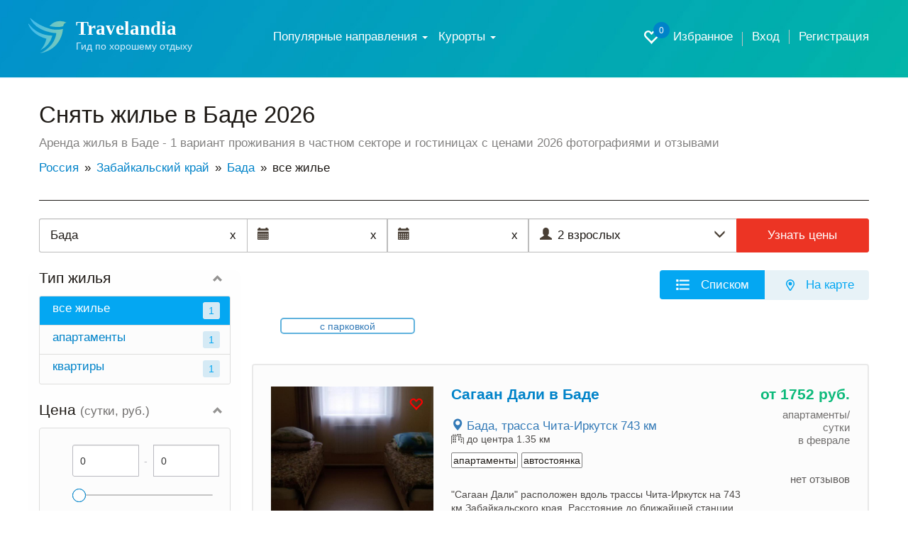

--- FILE ---
content_type: text/html; charset=UTF-8
request_url: https://travelandia.ru/bada/otdyh/
body_size: 16357
content:
<!DOCTYPE html>
<html lang="ru">
<head>
	<meta charset="utf-8">
	<meta http-equiv="X-UA-Compatible" content="IE=edge">
	<meta name="viewport" content="width=device-width, initial-scale=1, user-scalable=no, shrink-to-fit=no">
	<meta name="Description" content="✅ Снять жилье в Баде 2026 — низкие цены без посредников! 1 объявление с ценами, телефонами, адресами, фотографиями и отзывами. Бронируйте жилье в Баде без комиссии от собственников." />
	<meta name="Keywords" content="Жилье в Баде, Бада частный сектор и гостиницы" />

	<link rel="canonical" href="https://travelandia.ru/bada/otdyh/"/>
	
	<!--meta_index-->

	<title>Жилье в Баде 2026 снять посуточно для отдыха | Цены на аренду жилья в Баде недорого и без посредников</title>
	<link href="/css/bootstrap.min.css" rel="stylesheet">
	<link href="/css/jquery-ui.min.css" rel="stylesheet">
	<link href="/css/jquery.formstyler.css" rel="stylesheet">
	<link href="/css/fontAwesaome.css" rel="stylesheet">
	<link href="/css/jquery.fancybox.min.css" rel="stylesheet">
	<link href="/css/bootstrap-datepicker3.min.css" rel="stylesheet">
	<link href="/css/settings.css" rel="stylesheet">
	<link rel="stylesheet" type="text/css" href="/css/slick/slick.css"/>
	<link rel="stylesheet" type="text/css" href="/css/slick/slick-theme.css"/>
	<link href="/css/style.css" rel="stylesheet">


	<link rel="icon" type="image/png" sizes="48x48"  href="//travelandia.ru/images/icon-48.png">
	<!--
<link rel="icon" type="image/png" sizes="72x72"  href="images/icon-72.png">
<link rel="icon" type="image/png" sizes="96x96"  href="images/icon-96.png">
<link rel="icon" type="image/png" sizes="144x144"  href="images/icon-144.png">
<link rel="icon" type="image/png" sizes="168x168"  href="images/icon-168.png">
<link rel="icon" type="image/png" sizes="192x192"  href="images/icon-192.png">
<link rel="apple-touch-icon" href="images/icon-192.png">
<link rel="manifest" href="/manifest.json">-->


<style>
	@media all and (max-width: 799px) {
		.fancybox-thumbs {
			top: auto;
			width: auto;
			bottom: 0;
			left: 0;
			right : 0;
			height: 95px;
			padding: 10px 10px 5px 10px;
			box-sizing: border-box;
			background: rgba(0, 0, 0, 0.3);
		}

		.fancybox-show-thumbs .fancybox-inner {
			right: 0;
			bottom: 95px;
		}
	}

	@media all and (min-width: 800px) {
		.fancybox-thumbs {
			background: rgba(0, 0, 0, 0.3);
		}
	}
</style>
	<style type="text/css">
		#map_obj img{
			max-width: none;
		}
	</style>
<!--[if lt IE 9]>
<script src="https://oss.maxcdn.com/html5shiv/3.7.2/html5shiv.min.js"></script>
<script src="https://oss.maxcdn.com/respond/1.4.2/respond.min.js"></script>
<![endif]-->
	
	<!--<script data-ad-client="ca-pub-8138590925551503" async src="https://pagead2.googlesyndication.com/pagead/js/adsbygoogle.js"></script>-->
</head>
<body class="body-main">
	<div id="app">
		<section class="trav_1 trav_1_2">
			<header>
				<div class="container">
					<nav class="navbar navbar-default">
						<div class="container-fluid">
							<div class="navbar-header">
								<button type="button" class="navbar-toggle collapsed" data-toggle="collapse" data-target="#bs-example-navbar-collapse-1" aria-expanded="false">
									<span class="caret"></span>Меню
								</button>
								<a class="favorite-link favorite-link_mob" href="/favorites/"><i class="glyphicon glyphicon-heart-empty" aria-hidden="true"><span id="favorites_count_mob">0</span></i></a>
								<a class="navbar-brand" href="/">
									<table class="header_table">
										<tr>
											<td class="header_table_td1">
												<img src="/img/header_table_td1_img.svg" alt="">
											</td>
											<td class="header_table_td2">
												<p class="header_table_td2_p">
													Travelandia
												</p>
												<p class="header_table_td2_p2">
													Гид по хорошему отдыху
												</p>
											</td>
										</tr>
									</table>
								</a>
							</div>

							<div class="collapse navbar-collapse" id="bs-example-navbar-collapse-1">
								<div class="header_nav">
									<ul class="nav navbar-nav">

									                                    <li class="dropdown"><a href="#" class="dropdown-toggle" data-toggle="dropdown">Популярные
                                        направления
                                        <b class="caret"></b></a>
                                        <ul class="dropdown-menu km_drop_horizont">
                                            <div class="km_flex_hack">
                                                <li id="open_submenu" class="dropdown dropdown-submenu km_drop_submenu">
                                                    <a href="/abkhazia/"
                                                       class="dropdown-toggle km_headl_list"
                                                       data-toggle="dropdown2">Абхазия</a>
                                                    <ul class="dropdown-menu">
													<li><a href="/alahadzy/">Алахадзы</a></li>
													<li><a href="/gagra/">Гагра</a></li>
													<li><a href="/gudauta/">Гудаута</a></li>
													<li><a href="/gulrypsh/">Гулрыпш</a></li>
													<li><a href="/novyj_afon/">Новый Афон</a></li>
													<li><a href="/ochamchira/">Очамчира</a></li>
													<li><a href="/picunda/">Пицунда</a></li>
													<li><a href="/suhum/">Сухум</a></li>
													<li><a href="/candripsh/">Цандрипш</a></li>
                                                    </ul>
                                                </li>
                                                <li class="dropdown dropdown-submenu km_drop_submenu"><a href="/bolshoj_sochi/"
                                                                                                         class="dropdown-toggle km_headl_list"
                                                                                                         data-toggle="dropdown2">Большой Сочи</a>
                                                    <ul class="dropdown-menu km_two_cols">
													<li><a href="/adler/">Адлер</a></li>
													<li><a href="/vardane/">Вардане</a></li>
													<li><a href="/vishnevka/">Вишневка</a></li>
													<li><a href="/volkonka/">Волконка</a></li>
													<li><a href="/golovinka/">Головинка</a></li>
													<li><a href="/dagomys/">Дагомыс</a></li>
													<li><a href="/katkova_shel/">Каткова Щель</a></li>
													<li><a href="/krasnaya_polyana/">Красная Поляна</a></li>
													<li><a href="/kudepsta/">Кудепста</a></li>
													<li><a href="/lazarevskoe/">Лазаревское</a></li>
													<li><a href="/loo/">Лоо</a></li>
													<li><a href="/makopse/">Макопсе</a></li>
													<li><a href="/sovet-kvadzhe/">Совет-Квадже</a></li>
													<li><a href="/soloniki/">Солоники</a></li>
													<li><a href="/sochi/">Сочи</a></li>
													<li><a href="/hosta/">Хоста</a></li>
													<li><a href="/chemitokvadzhe/">Чемитоквадже</a></li>
													<li><a href="/yakornaya_shel/">Якорная щель</a></li>
                                                    </ul>
                                                </li>
                                                <li class="dropdown dropdown-submenu km_drop_submenu"><a href="/gelendzhik_gorod_kurort/"
                                                                                                         class="dropdown-toggle km_headl_list"
                                                                                                         data-toggle="dropdown2">Геленджик</a>
                                                    <ul class="dropdown-menu">
													<li><a href="/arhipo-osipovka/">Архипо-Осиповка</a></li>
													<li><a href="/betta/">Бетта</a></li>
													<li><a href="/gelendzhik/">Геленджик</a></li>
													<li><a href="/dzhanhot/">Джанхот</a></li>
													<li><a href="/divnomorskoe/">Дивноморское</a></li>
													<li><a href="/kabardinka/">Кабардинка</a></li>
													<li><a href="/krinica/">Криница</a></li>
													<li><a href="/pshada/">Пшада</a></li>
                                                    </ul>
                                                </li>
                                                <li class="dropdown dropdown-submenu km_drop_submenu"><a href="/azovskoe_more/"
                                                                                                         class="dropdown-toggle km_headl_list"
                                                                                                         data-toggle="dropdown2">Азовское
                                                    море</a>
                                                    <ul class="dropdown-menu">
													<li><a href="/golubickaya/">Голубицкая</a></li>
													<li><a href="/dolzhanskaya/">Должанская</a></li>
													<li><a href="/ejsk/">Ейск</a></li>
													<li><a href="/ilich/">Ильич</a></li>
													<li><a href="/kuchugury/">Кучугуры</a></li>
													<li><a href="/peresyp/">Пересыпь</a></li>
													<li><a href="/primorsko-ahtarsk/">Приморско-Ахтарск</a></li>
													<li><a href="/taman/">Тамань</a></li>
													<li><a href="/temryuk/">Темрюк</a></li>
                                                    </ul>
                                                </li>
                                                <li class="dropdown dropdown-submenu km_drop_submenu"><a href="/novorossijsk/"
                                                                                                         class="dropdown-toggle km_headl_list"
                                                                                                         data-toggle="dropdown2">Новороссийск</a>
                                                    <ul class="dropdown-menu km_dropright">
													<li><a href="/abrau-dyurso/">Абрау-Дюрсо</a></li>
													<li><a href="/myshako/">Мысхако</a></li>
													<li><a href="/novorossijsk/">Новороссийск</a></li>
													<li><a href="/temryuk/">Темрюк</a></li>
													<li><a href="/shirokaya_balka/">Широкая Балка</a></li>
													<li><a href="/yuzhnaya_ozereevka/">Южная Озереевка</a></li>
                                                    </ul>
                                                </li>
                                                <li class="dropdown dropdown-submenu km_drop_submenu"><a href="/tuapse/"
                                                                                                         class="dropdown-toggle km_headl_list"
                                                                                                         data-toggle="dropdown2">Туапсе</a>
                                                    <ul class="dropdown-menu km_dropright">
													<li><a href="/agoj/">Агой</a></li>
													<li><a href="/buhta_inal/">Бухта Инал</a></li>
													<li><a href="/dederkoj/">Дедеркой</a></li>
													<li><a href="/dzhubga/">Джубга</a></li>
													<li><a href="/lermontovo/">Лермонтово</a></li>
													<li><a href="/nebug/">Небуг</a></li>
													<li><a href="/novomihajlovskij/">Новомихайловский</a></li>
													<li><a href="/olginka/">Ольгинка</a></li>
													<li><a href="/plyaho/">Пляхо</a></li>
													<li><a href="/tuapse/">Туапсе</a></li>
													<li><a href="/tuapse/">Шепси</a></li>
                                                    </ul>
                                                </li>
                                                <li class="dropdown dropdown-submenu km_drop_submenu"><a href="/krym/"
                                                                                                         class="dropdown-toggle km_headl_list"
                                                                                                         data-toggle="dropdown2">Крым</a>
                                                    <ul class="dropdown-menu km_dropright km_two_cols">
													<li><a href="/alupka/">Алупка</a></li>
													<li><a href="/alushta/">Алушта</a></li>
													<li><a href="/balaklava/">Балаклава</a></li>
													<li><a href="/beregovoe-feodosiya/">Береговое</a></li>
													<li><a href="/gaspra/">Гаспра</a></li>
													<li><a href="/gurzuf/">Гурзуф</a></li>
													<li><a href="/evpatoriya/">Евпатория</a></li>
													<li><a href="/kerch/">Керчь</a></li>
													<li><a href="/koktebel/">Коктебель</a></li>
													<li><a href="/mezhvodnoe/">Межводное</a></li>
													<li><a href="/mishor/">Мисхор</a></li>
													<li><a href="/nikolaevka/">Николаевка</a></li>
													<li><a href="/novofedorovka/">Новофедоровка</a></li>
													<li><a href="/novyj_svet/">Новый Свет</a></li>
													<li><a href="/olenevka/">Оленевка</a></li>
													<li><a href="/ordzhonikidze/">Орджоникидзе</a></li>
													<li><a href="/otradnoe/">Отрадное</a></li>
													<li><a href="/partenit/">Партенит</a></li>
													<li><a href="/peschanoe/">Песчаное</a></li>
													<li><a href="/primorskij/">Приморский</a></li>
													<li><a href="/saki/">Саки</a></li>
													<li><a href="/sevastopol/">Севастополь</a></li>
													<li><a href="/simeiz/">Симеиз</a></li>
													<li><a href="/sudak/">Судак</a></li>
													<li><a href="/feodosiya/">Феодосия</a></li>
													<li><a href="/foros/">Форос</a></li>
													<li><a href="/chernomorskoe/">Черноморское</a></li>
													<li><a href="/shtormovoe/">Штормовое</a></li>
													<li><a href="/shelkino/">Щелкино</a></li>
													<li><a href="/yalta/">Ялта</a></li>
                                                    </ul>
                                                </li>
                                                <li class="dropdown dropdown-submenu km_drop_submenu"><a href="/anapa_gorod_kurort/"
                                                                                                         class="dropdown-toggle km_headl_list"
                                                                                                         data-toggle="dropdown2">Анапа</a>
                                                    <ul class="dropdown-menu km_dropright">
													<li><a href="/anapa/">Анапа</a></li>
													<li><a href="/blagoveshenskaya/">Благовещенская</a></li>
													<li><a href="/bolshoj_utrish/">Большой Утриш</a></li>
													<li><a href="/veselovka/">Веселовка</a></li>
													<li><a href="/vityazevo/">Витязево</a></li>
													<li><a href="/dzhemete/">Джемете</a></li>
													<li><a href="/sennoj/">Сенной</a></li>
													<li><a href="/sukko/">Сукко</a></li>
                                                    </ul>
                                                </li>
                                            </div>
                                        </ul>
                                    </li>


										<li class="dropdown">
											<a href="#" class="dropdown-toggle" data-toggle="dropdown" role="button" aria-haspopup="true" aria-expanded="false">
												Курорты <span class="caret"></span>
											</a>
											<!--
											<ul class="dropdown-menu">
											<li><a href="/russia/">Россия</a></li>
											<li><a href="/abkhazia/">Абхазия</a></li>
											</ul>
											-->

											<div class="dropdown-menu"><hr class="country-list-hr"><ul class="clearfix list-column-3 country-list"><li><a href="/russia/">Россия</a></li><li><a href="/abkhazia/">Абхазия</a></li></ul></div>

										</li>

									</ul>
									<ul class="header_nav_ul">
										<li class="hidden-xs hidden-sm"><a class="favorite-link" href="/favorites/"><i class="glyphicon glyphicon-heart-empty" aria-hidden="true"><span id="favorites_count">0</span></i> Избранное</a></li>
										<li><a href="//travelandia.ru/user/">Вход</a></li><li><a href="//travelandia.ru/user/reg.php">Регистрация</a></li>
									</ul>
								</div>
							</div>
						</div>
					</nav>
				</div>
			</header>
		</section>
		<section class="trav_5">
			<div class="container">
				<h1 class="trav_5_h1">
					Снять жилье в Баде 2026
				</h1>
				<p class="trav_5_p">
					Аренда жилья в Баде - 1 вариант проживания в частном секторе и гостиницах с ценами 2026 фотографиями и отзывами
				</p>
				<ul class="trav_5_ul" itemtype="https://schema.org/BreadcrumbList" itemscope=""><li itemprop="itemListElement" itemscope="" itemtype="http://schema.org/ListItem"><a href="/russia/" itemprop="item"><span itemprop="name">Россия</span></a><meta itemprop="position" content="1" /></li><li itemprop="itemListElement" itemscope="" itemtype="http://schema.org/ListItem"><a href="/zabajkalskij-kraj/" itemprop="item"><span itemprop="name">Забайкальский край</span></a><meta itemprop="position" content="2" /></li><li itemprop="itemListElement" itemscope="" itemtype="http://schema.org/ListItem"><a href="/bada/" itemprop="item"><span itemprop="name">Бада</span></a><meta itemprop="position" content="3" /></li><li class="active" itemprop="itemListElement" itemscope="" itemtype="http://schema.org/ListItem"><span itemprop="name">все жилье</span><meta itemprop="position" content="4" /></li></ul>
			</div>
		</section>
		<section class="trav_6">
			<div class="container">
				<div class="trav_6_cont">

					<form class="filter__tur trav_1 filter-tur__inner search filter__tur-form" method="post" data-checkin_checkout_widget_init="true" data-guests_widget_init="true" data-resort_selector_widget_init="https://travelandia.ru/search.php" data-max_booking_days="30" data-horizon_days="365">
						<div class="search__where" data-toggle="resort_popover">
							<input type="text" id="search__where-autocomplete" placeholder="Место или отель" aria-label="Место или отель" required="required" value="Бада"/>
							<input type="hidden" name="resort" value="6155" placeholder="Курорт" id="search__where_resort1" />
							<span class="input-icon-right hidden-new" id="clean_resort_input">
								x
							</span>
						</div>
						<div class="filter__tur-dates">
							<span class="input-icon-right hidden-new" id="clean_resort_input2" style="display: inline;">
							x</span>
							<span class="input-icon-right hidden-new" id="clean_resort_input3" style="display: inline;">
							x</span>
							<div class="date-widget checkin_date-date-widget  js-date-widget" id="filter__tur-checkin-date1">
								<input type="text" name="startdate" value="" data-date_widget_init="" data-required_validation_message="Укажите дату заезда" placeholder="Дата заезда" id="filter__tur-checkin-date2" />
								<span class="checkin_date-date-widget__data date-widget__data js-date-widget__data date-widget__data_active">
									
								</span>
								<span class="input-icon-left">
									<i class="glyphicon glyphicon-calendar" aria-hidden="true"></i>
								</span>
							</div>
							<div class="date-widget checkout_date-date-widget  js-date-widget" id="js-checkout_date-date-widget">
								<input type="text" name="stopdate" value="" data-date_widget_init="" data-required_validation_message="Укажите дату заезда" placeholder="Дата выезда" id="id_checkout_date" />
								<span class="checkout_date-date-widget__data date-widget__data js-date-widget__data date-widget__data_active">
									
								</span>
								<span class="input-icon-left">
									<i class="glyphicon glyphicon-calendar" aria-hidden="true"></i>
								</span>
							</div>
						</div>
						<div class="filter-tur__people dropdown">
							<div class="filter-tur__people__text" data-toggle="dropdown">
								<span class="filter-tur__people__text-adults">2 взрослых</span>
								<span class="filter-tur__people__text-children"></span>
							</div>
							<span class="input-icon input-icon-left">
								<i class="glyphicon glyphicon-user" aria-hidden="true"></i>
							</span>
							<span class="input-icon input-icon-right" data-toggle="dropdown" id="show_people_arrow_down">
								<i class="glyphicon glyphicon-menu-down" aria-hidden="true"></i>
							</span>
							<span class="input-icon input-icon-right hidden-new" data-toggle="dropdown" id="show_people_arrow_up">
								<i class="glyphicon glyphicon-menu-up" aria-hidden="true"></i>
							</span>
						</div>
						<input type="hidden" name="adults" value="2" max="8" readonly="readonly" placeholder="Взрослые" id="id_adults" min="1" />
						<input type="hidden" name="children" max="8" value="0" readonly="readonly" placeholder="Дети" id="id_children" min="0" />
						<input type="hidden" name="children_ages" data-age_choices="{&quot;0&quot;: &quot;\u0414\u043e \u0433\u043e\u0434\u0430&quot;, &quot;1&quot;: &quot;1 \u0433\u043e\u0434&quot;, &quot;2&quot;: &quot;2 \u0433\u043e\u0434\u0430&quot;, &quot;3&quot;: &quot;3 \u0433\u043e\u0434\u0430&quot;, &quot;4&quot;: &quot;4 \u0433\u043e\u0434\u0430&quot;, &quot;5&quot;: &quot;5 \u043b\u0435\u0442&quot;, &quot;6&quot;: &quot;6 \u043b\u0435\u0442&quot;, &quot;7&quot;: &quot;7 \u043b\u0435\u0442&quot;, &quot;8&quot;: &quot;8 \u043b\u0435\u0442&quot;, &quot;9&quot;: &quot;9 \u043b\u0435\u0442&quot;, &quot;10&quot;: &quot;10 \u043b\u0435\u0442&quot;, &quot;11&quot;: &quot;11 \u043b\u0435\u0442&quot;, &quot;12&quot;: &quot;12 \u043b\u0435\u0442&quot;, &quot;13&quot;: &quot;13 \u043b\u0435\u0442&quot;, &quot;14&quot;: &quot;14 \u043b\u0435\u0442&quot;, &quot;15&quot;: &quot;15 \u043b\u0435\u0442&quot;, &quot;16&quot;: &quot;16 \u043b\u0435\u0442&quot;, &quot;17&quot;: &quot;17 \u043b\u0435\u0442&quot;}" placeholder="Возраст детей" id="id_children_ages" value="" />
						<div class="search__button">
							<button class="search__button-orange" type="submit" name="button">Узнать цены</button>
						</div>
					</form>

					<div class="row" data-sticky_parent>
						<div class="col-md-3 col-sm-12 trav_6_l" data-sticky_column>
							
							<div class="trav_6_l_div2" id="trav_6_l_div2">
								<div class="trav_6_l_div2_t visible-sm-block visible-xs-block">
									<a id="mob-show-map" onClick="return false" href="#" class="trav_6_l_div2_t_a1 btn btn-default">
										<i class="glyphicon glyphicon-map-marker" aria-hidden="true"></i> На карте
									</a>
									<a onClick="return false" href="#" class="trav_6_l_div2_t_a2 btn btn-default" id="trav_6_l_div2_t_a2">
										<i class="glyphicon glyphicon-filter" aria-hidden="true"></i> Фильтры
									</a>
								</div>
								
								<div class="collapse in" id="trav_6_l_div2_col">
									<a onClick="return false" href="#" class="trav_6_l_div2_t_a1 btn btn-default" id="trav_6_l_div2_t_a1">
										<i class="glyphicon glyphicon-list" aria-hidden="true"></i> Населенные пункты
									</a>
									<div class="trav_6_l_div2_item trav_6_l_div2_item1">
										<a class="trav_6_l_div2_item_a" role="button" data-toggle="collapse" href="#trav_6_l_div2_item_col_objtypes" aria-expanded="true" aria-controls="trav_6_l_div2_item_col_objtypes">
											Тип жилья
										</a>
<div class="collapse in" id="trav_6_l_div2_item_col_objtypes"><ul class="trav_6_l_div2_item_col1_div"><li class="trav_6_l_div2_item_col1_div_item trav_6_l_div2_item_col1_div_item1"><a href="/bada/otdyh/" class="trav_6_l_div2_item_col1_div_item_a">все жилье<span>1</span></a></li><li class="trav_6_l_div2_item_col1_div_item">
													<a href="/bada/apartamenty/" class="trav_6_l_div2_item_col1_div_item_a">
														апартаменты
														<span>1</span>
													</a>
												</li><li class="trav_6_l_div2_item_col1_div_item">
													<a href="/bada/kvartiry/" class="trav_6_l_div2_item_col1_div_item_a">
														квартиры
														<span>1</span>
													</a>
												</li></ul></div>
</div>                                   

							<form id="filters_form">

<div class="trav_6_l_div2_item trav_6_l_div2_item2">
    <a class="trav_6_l_div2_item_a" role="button" data-toggle="collapse" href="#trav_6_l_div2_item_col_price" aria-expanded="true" aria-controls="trav_6_l_div2_item_col_price">
        Цена <span>(сутки, руб.)</span>
    </a>
    <div class="collapse in" id="trav_6_l_div2_item_col_price">
        <div class="trav_6_l_div2_item_col2_div">
            <table class="trav_6_l_div2_item_col4_table">
                <tbody>
                    <tr>
<td>
    </td>
    <td><p><label for="mincost"></label></p>
        <div class="input-group div-range" id="mincost_range">
            <input type="text" class="input form-control only_number" data-slider_id="mincost-slider" data-slider_elem="0" data-default_min="0" data-default_max="0" id="mincost_view" name="mincost_view" value="0">
            <span class="input-group-addon">-</span>
            <input type="text" class="input form-control only_number" data-slider_id="mincost-slider" data-slider_elem="1" data-default_min="0" data-default_max="0" id="maxcost_view" name="maxcost_view" value="0">
            <input type="hidden" class="input form-control only_number" id="mincost" name="mincost" value="">
            <input type="hidden" class="input form-control only_number" id="maxcost" name="maxcost" value="">
        </div>
        <div id="mincost-slider" class="filter-slider" data-default_min="0" data-default_max="0" data-value_min="0" data-value_max="0" data-input_min="mincost" data-input_max="maxcost"></div>
    </td>
</tr>
                </tbody>
            </table>
        </div>
    </div>
</div>
								
								
								
								


<div class="trav_6_l_div2_item trav_6_l_div2_item1">
    <a class="trav_6_l_div2_item_a" role="button" data-toggle="collapse" href="#trav_6_l_div2_item_col1" aria-expanded="true" aria-controls="trav_6_l_div2_item_col1">
        Популярные
    </a>
    <div class="collapse in" id="trav_6_l_div2_item_col1">
        <div class="trav_6_l_div2_item_col2_div">
            <table class="trav_6_l_div2_item_col4_table">
                <tr>
<td><input type="checkbox" class="trav_6_ch" id="coop"  name="coop" value="1" ></td>
<td><label for="coop" class="ch_label">Бронь через менеджера <span>1</span></label></td>
</tr>
            </table>
        </div>
    </div>
</div>
<div class="trav_6_l_div2_item trav_6_l_div2_item2">
    <a class="trav_6_l_div2_item_a" role="button" data-toggle="collapse" href="#trav_6_l_div2_item_col2" aria-expanded="true" aria-controls="trav_6_l_div2_item_col2">
        Пляж
    </a>
    <div class="collapse in" id="trav_6_l_div2_item_col2">
        <div class="trav_6_l_div2_item_col2_div">
            <table class="trav_6_l_div2_item_col4_table">
                <tr>
<td>
    </td>
    <td><p><label for="distance_min">Расстояние до <!--{distance_name_add}--></label></p>
        <div class="input-group div-range" id="distance_min_range">
            <input type="text" class="input form-control only_number" data-slider_id="distance_min-slider" data-slider_elem="0" data-default_min="0" data-default_max="0" id="distance_min_view" name="distance_min_view" value="0">
            <span class="input-group-addon">-</span>
            <input type="text" class="input form-control only_number" data-slider_id="distance_min-slider" data-slider_elem="1" data-default_min="0" data-default_max="0" id="distance_max_view" name="distance_max_view" value="0">
            <input type="hidden" class="input form-control only_number" id="distance_min" name="distance_min" value="">
            <input type="hidden" class="input form-control only_number" id="distance_max" name="distance_max" value="">
        </div>
        <div id="distance_min-slider" class="filter-slider" data-default_min="0" data-default_max="0" data-value_min="0" data-value_max="0" data-input_min="distance_min" data-input_max="distance_max"></div>
    </td>
</tr><tr>
<td><input type="checkbox" class="trav_6_ch" id="xpos"  name="xpos" value="1" checked="checked"></td>
<td><label for="xpos" class="ch_label">На карте <span>1</span></label></td>
</tr>
            </table>
        </div>
    </div>
</div>
<div class="trav_6_l_div2_item trav_6_l_div2_item3">
    <a class="trav_6_l_div2_item_a" role="button" data-toggle="collapse" href="#trav_6_l_div2_item_col3" aria-expanded="true" aria-controls="trav_6_l_div2_item_col3">
        Питание
    </a>
    <div class="collapse in" id="trav_6_l_div2_item_col3">
        <div class="trav_6_l_div2_item_col2_div">
            <table class="trav_6_l_div2_item_col4_table">
                <tr>
<td><input type="checkbox" class="trav_6_ch" id="food0"  name="food0" value="1" ></td>
<td><label for="food0" class="ch_label">Не предоставляется <span>1</span></label></td>
</tr>
            </table>
        </div>
    </div>
</div>
<div class="trav_6_l_div2_item trav_6_l_div2_item4">
    <a class="trav_6_l_div2_item_a" role="button" data-toggle="collapse" href="#trav_6_l_div2_item_col4" aria-expanded="true" aria-controls="trav_6_l_div2_item_col4">
        Удобства в отеле
    </a>
    <div class="collapse in" id="trav_6_l_div2_item_col4">
        <div class="trav_6_l_div2_item_col2_div">
            <table class="trav_6_l_div2_item_col4_table">
                <tr>
<td><input type="checkbox" class="trav_6_ch" id="parking"  name="parking" value="1" ></td>
<td><label for="parking" class="ch_label">Парковка <span>1</span></label></td>
</tr>
            </table>
        </div>
    </div>
</div>
<div class="trav_6_l_div2_item trav_6_l_div2_item6">
    <a class="trav_6_l_div2_item_a" role="button" data-toggle="collapse" href="#trav_6_l_div2_item_col6" aria-expanded="true" aria-controls="trav_6_l_div2_item_col6">
        Параметры
    </a>
    <div class="collapse in" id="trav_6_l_div2_item_col6">
        <div class="trav_6_l_div2_item_col2_div">
            <table class="trav_6_l_div2_item_col4_table">
                <tr>
<td><input type="checkbox" class="trav_6_ch" id="rooms1"  name="rooms1" value="1" ></td>
<td><label for="rooms1" class="ch_label">1-комнатные <span>1</span></label></td>
</tr><tr>
<td><input type="checkbox" class="trav_6_ch" id="numplaces2"  name="numplaces2" value="1" ></td>
<td><label for="numplaces2" class="ch_label">на 2 человек <span>1</span></label></td>
</tr>
            </table>
        </div>
    </div>
</div>


<div class="trav_6_l_div2_item trav_6_l_div2_item_reset_filters hidden-xs hidden-sm">
										<a href="#" class="trav_6_l_div2_item5_a reset_filters">
											Сбросить
										</a>
									</div>
<div class=" visible-sm visible-xs mobile_filters_menu_buttons">
									<a onclick="return false" href="#" class="btn btn-default reset_filters">
										Сбросить
									</a>
									<a onclick="return false" href="#" class=" btn btn-success" id="close_mobile_filters">
										Показать
									</a>
								</div>


</form>

							</div>
						</div>
					</div>
					<div class="col-md-9 col-sm-12 trav_6_r">
						<div class="trav_6_r_t">
								<!--
								<span class="trav_6_r_t_span">
									Вам подходит 45 из 167 вариантов
								</span>
								<a href="#" class="trav_6_r_t_a">
									Сбросить фильтр
								</a>-->
								
							</div>
							<div class="trav_6_r_body">
								<!-- Nav tabs -->
								<ul class="nav nav-tabs" role="tablist">
									<li role="presentation" class="active" id="li_presentation_list">
										<a href="#trav_6_r_tab1" id="trav_6_r_tab1_a" aria-controls="trav_6_r_tab1" role="tab" data-toggle="tab">
											<table>
												<tr>
													<td>
														<svg xmlns="http://www.w3.org/2000/svg" width="19" height="15" viewBox="0 0 4.34 3.48"><defs><style>.a{fill:#fdfdfd;fill-rule:evenodd;}</style></defs><title>trav_6_r_tab_img1</title><path class="a" d="M4.24.61H1.16a.09.09,0,0,1-.1-.1V.24a.09.09,0,0,1,.1-.1H4.24a.1.1,0,0,1,.1.1V.51a.1.1,0,0,1-.1.1Zm.1,1.27V1.61a.11.11,0,0,0-.1-.11H1.16a.1.1,0,0,0-.1.11v.27a.09.09,0,0,0,.1.1H4.24a.1.1,0,0,0,.1-.1Zm0,1.36V3a.11.11,0,0,0-.1-.1H1.16a.1.1,0,0,0-.1.1v.27a.1.1,0,0,0,.1.11H4.24a.11.11,0,0,0,.1-.11ZM.75.65V.1A.1.1,0,0,0,.65,0H.1A.11.11,0,0,0,0,.1V.65a.1.1,0,0,0,.1.1H.65a.09.09,0,0,0,.1-.1ZM.75,2V1.47a.09.09,0,0,0-.1-.1H.1a.1.1,0,0,0-.1.1V2a.11.11,0,0,0,.1.1H.65A.1.1,0,0,0,.75,2Zm0,1.36V2.83a.1.1,0,0,0-.1-.1H.1a.11.11,0,0,0-.1.1v.55a.1.1,0,0,0,.1.1H.65A.09.09,0,0,0,.75,3.38Z"/></svg>
													</td>
													<td>
														Списком
													</td>
												</tr>
											</table>
										</a>
									</li>
									<li role="presentation" class="" id="li_presentation_map">
										<a href="#trav_6_r_tab2" id="trav_6_r_tab2_a" aria-controls="trav_6_r_tab2" role="tab" data-toggle="tab">
											<table>
												<tr>
													<td>
														<svg xmlns="http://www.w3.org/2000/svg" width="12" height="16" viewBox="0 0 2.69 3.59"><defs><style>.a{fill:#04a6f1;fill-rule:evenodd;}</style></defs><title>trav_6_r_tab_img2</title><path class="a" d="M1.35,0A1.34,1.34,0,0,0,0,1.35c0,.5.17.65,1.06,2.08a.34.34,0,0,0,.57,0C2.53,2,2.69,1.85,2.69,1.35A1.34,1.34,0,0,0,1.35,0Zm0,3.25c-.9-1.43-1-1.52-1-1.9a1,1,0,1,1,2,0c0,.38-.11.46-1,1.9ZM.79,1.35a.56.56,0,1,1,.56.56A.56.56,0,0,1,.79,1.35Z"/></svg>
													</td>
													<td>
														На карте
													</td>
												</tr>
											</table>
										</a>
									</li>
								</ul>

								<!-- Tab panes -->
								<div class="tab-content">
									<div role="tabpanel" class="tab-pane active" id="trav_6_r_tab1">
										<div class=" trav_slick_row_cat">
				<div class="center-slick similar-offers-slider category-slider-top"><div class="trav_slick_slide_cat"><a href="https://travelandia.ru/bada/otdyh/s-parkovkoj/">с парковкой</a></div></div><div class="hidden"><a href="https://travelandia.ru/bada/otdyh/map/">на карте</a></div></div>								<div class="trav_6_r_tab1_item">
											<div class="trav_6_r_tab1_item_row">
												<div class="trav_6_r_tab1_item_cell trav_6_r_tab1_item_l">
													<a href="/data/l-f4db5755689a6ca0246ce41a78f6ea8a.jpg" onclick="return false;" id="229188" data-fancybox="gallery229188" class="trav_6_r_tab1_item_l_a">
														<img data-src="/data/l-f4db5755689a6ca0246ce41a78f6ea8a.jpg" alt="Сагаан Дали - апартаменты" class="lozad">
													</a><i id="favorite229188" class="glyphicon glyphicon-heart-empty icon-favorite" aria-hidden="true" onclick="ChangeFavorites(229188, 'add')"></i>
													
												</div>
												<div class="trav_6_r_tab1_item_cell trav_6_r_tab1_item_c">
												<div class="cat-obj-title">
													<a href="/bada/apartamenty/sagaan-dali-229188/" class="trav_6_r_tab1_item_c_a" target="_blank">
													Сагаан Дали в Баде
													</a>
													</div>
													<table class="trav_6_r_tab1_item_c_table">
														<tr>
															<td>
																<p class="trav_6_r_tab1_item_c_table_p">	
																	<a href="#myModal" class="map_link" data-toggle="modal" data-load-remote="//travelandia.ru/map_cat.php?idobj=229188" data-remote-target="#myModal .modal-body"><i class="glyphicon glyphicon-map-marker" aria-hidden="true"></i> 
Бада, трасса Чита-Иркутск 743 км</a><br><span><i class="fal fa-city"></i> до центра 1.35 км</span>
																</p>
																<p class="trav_6_r_tab1_item_c_table_p">	
																	<ul class="list-card"><li>апартаменты</li><li>автостоянка</li></ul>
																</p>
																

															</td>
														</tr>
													</table>
													<p class="trav_6_r_tab1_item_c_p">
                                                            "Сагаан Дали" расположен вдоль трассы Чита-Иркутск на 743 км Забайкальского края. Расстояние до ближайшей станции АЗС составляет около 7 км.

К услугам гостей представлены 13 комнат категории Эконом. Во всех комнатах предусмотрен телевизор с кабельным телевидением.

На...
													</p>
													<a href="/bada/apartamenty/sagaan-dali-229188/" rel="nofollow" class="btn-sm cat_a_more hidden-xs" target="_blank">
                            <i class="fas fa-chevron-right"></i> <span>Подробнее</span></a>
												</div>
												<div class="trav_6_r_tab1_item_cell trav_6_r_tab1_item_r  reviews-add-parent">
													<div class="trav_6_r_tab1_item_r_div">
																						<div class="trav_6_r_tab1_item_r_div_l">
															<p>
																от 1752 руб.
															</p>
															<span>
																апартаменты/сутки<br>
																 в феврале
															</span>
														</div>
														
														<a href="/bada/apartamenty/sagaan-dali-229188/" class="trav_6_r_tab1_item_r_div_r">
															<span>
																Подробнее
															</span>
															<img src="/img/trav_6_r_tab1_item_r_div_r_img.svg" alt="">
														</a>
													</div>
													
														<div class="reviews-add">												   
														    <div class="reviews-add__count">нет отзывов</div>
														</div>
												</div>
											</div>
										</div><div class="trav_6_r_tab1_item">
											<div class="trav_6_r_tab1_item_row">
												<div class="col-md-1 col-sm-1 hidden-xs">
													<i class="glyphicon glyphicon-hand-right" aria-hidden="true"></i>
												</div>
												<div class="col-md-11 col-sm-11">
													<p class="trav_6_r_tab1_item_c_p cat_info_p">
													    Посуточно снять жильё в Баде недорого без посредников и комиссии стало возможным, благодаря travelandia.ru! 
            Выгодные цены на аренду в 2026 году - от 1752 руб.  1 объявление от собственников с отзывами, фото и описаниями. Забронировать понравившееся жилье в Баде можно всего в 2 клика.
													</p>
												</div>
											</div>
										</div><div class="div_month_menu"><p>Цены на отдых в Баде по месяцам</p><ul class="nav nav-pills"><li><a href="/bada/otdyh-v-avguste/">август</a></li><li><a href="/bada/otdyh-v-oktyabre/">октябрь</a></li></ul></div>
									</div>
									<div role="tabpanel" class="tab-pane " id="trav_6_r_tab2">
										<div class="trav_6_r_tab2_body">
											<div id="map">

											</div>
											<table class="trav_6_r_tab2_body_table">
												<tr>
													<td class="trav_6_r_tab2_body_table_td1">
														<img src="/img/trav_6_r_tab2_body_table_td1_img.svg" alt="">
													</td>
													<td class="trav_6_r_tab2_body_table_td2">
														<p>
															Для того, чтобы посмотреть все жилье в Баде на карте прокручивайте колесико мыши для изменения масштаба. На мобильных устройствах нажмите кнопку "Двигать карту" вверху карты, чтобы включить изменение масштаба карты. При изменении масштаба или перемещении карты будут показаны новые объекты.
														</p>
													</td>
												</tr>
											</table>
										</div>
									</div>
								</div>
							</div>
						</div>
					</div>
				</div>
			</div>
		</section>



		﻿<footer>
		<div class="container">
			<div class="row">
				<div class="footer_div footer_div2 col-xs-5">
					<div class="footer_r">
						<div class="footer_r_div footer_r_div1">
							<p class="footer_r_div_p">
								Бада
							</p>
							<ul><li><a href="/bada/kvartiry/" class="footer_li_a">квартиры</a> <span class="footer_li_a_span">1</span></li><li><a href="/bada/apartamenty/" class="footer_li_a">апартаменты</a> <span class="footer_li_a_span">1</span></li></ul>
						</div>
						<div class="footer_r_div footer_r_div2">
							<p class="footer_r_div_p">
								КУРОРТЫ РЯДОМ
							</p>
								<ul><li><a href="/maksimiha/" class="footer_li_a">Максимиха</a> <span class="footer_li_a_span">222 км</span></li><li><a href="/ust-barguzin/" class="footer_li_a">Усть-Баргузин</a> <span class="footer_li_a_span">232 км</span></li><li><a href="/ulan-ude/" class="footer_li_a">Улан-Удэ</a> <span class="footer_li_a_span">164 км</span></li><li><a href="/petrovsk-zabajkalskij/" class="footer_li_a">Петровск-Забайкальский</a> <span class="footer_li_a_span">72 км</span></li><li><a href="/sagan-nur/" class="footer_li_a">Саган-Нур</a> <span class="footer_li_a_span">99 км</span></li><li><a href="/hilok/" class="footer_li_a">Хилок</a> <span class="footer_li_a_span">41 км</span></li><li><a href="/muhorshibir/" class="footer_li_a">Мухоршибирь</a> <span class="footer_li_a_span">147 км</span></li><li><a href="/horinsk/" class="footer_li_a">Хоринск</a> <span class="footer_li_a_span">86 км</span></li></ul>
						</div>
					</div>
				</div>
				<div class="footer_div footer_div1 col-xs-push-3 col-xs-4">
					<div class="footer_l">
						<a href="/" class="footer_logo">
							<table class="footer_logo_table">
								<tr>
									<td class="footer_logo_table_td1">
										<img src="/img/footer_logo_table_td1_img.svg" alt="">
									</td>
									<td class="footer_logo_table_td2">
										<p class="footer_logo_table_td2_p">
											Travelandia
										</p>
										<p class="footer_logo_table_td2_p2">
											Гид по хорошему отдыху
										</p>
									</td>
								</tr>
							</table>
						</a>
						<div class="footer_l_div">
							<table class="footer_l_div_table">
								<tr>
									<td>
										<a href="https://vk.com/travelandia" target="_blank" class="footer_l_div_table_a">
											<svg xmlns="http://www.w3.org/2000/svg" xml:space="preserve" width="20" height="20" style="shape-rendering:geometricPrecision; text-rendering:geometricPrecision; image-rendering:optimizeQuality; fill-rule:evenodd; clip-rule:evenodd"
viewBox="0 0 16.51 16.66">
 <defs>
  <style>
   .a{fill-rule:evenodd;}
  </style>
 </defs><title>Группа Вконтакте</title>
 
  <path class="a" d="M1.05 0l14.4 0c0.58,0 1.05,0.48 1.05,1.05l0 14.56c0,0.58 -0.48,1.05 -1.05,1.05l-14.4 0c-0.58,0 -1.05,-0.47 -1.05,-1.05l0 -14.56c0,-0.58 0.47,-1.05 1.05,-1.05zm10.75 9.22c0.38,0.37 0.78,0.72 1.13,1.13 0.15,0.18 0.29,0.37 0.4,0.58 0.16,0.3 0.01,0.63 -0.25,0.65l-1.67 -0c-0.43,0.04 -0.78,-0.14 -1.07,-0.43 -0.23,-0.24 -0.45,-0.49 -0.67,-0.73 -0.09,-0.1 -0.19,-0.19 -0.3,-0.27 -0.23,-0.15 -0.43,-0.1 -0.56,0.13 -0.13,0.24 -0.16,0.51 -0.18,0.78 -0.02,0.39 -0.14,0.5 -0.53,0.52 -0.85,0.04 -1.65,-0.09 -2.39,-0.51 -0.66,-0.38 -1.17,-0.91 -1.61,-1.51 -0.86,-1.17 -1.53,-2.46 -2.12,-3.78 -0.13,-0.3 -0.04,-0.46 0.29,-0.46 0.55,-0.01 1.09,-0.01 1.64,-0 0.22,0 0.37,0.13 0.45,0.34 0.3,0.73 0.66,1.42 1.11,2.06 0.12,0.17 0.24,0.34 0.42,0.46 0.19,0.13 0.34,0.09 0.43,-0.13 0.06,-0.14 0.08,-0.28 0.1,-0.43 0.04,-0.51 0.05,-1.01 -0.03,-1.51 -0.05,-0.31 -0.22,-0.52 -0.54,-0.58 -0.16,-0.03 -0.14,-0.09 -0.06,-0.18 0.13,-0.16 0.26,-0.26 0.51,-0.26l1.89 0c0.3,0.06 0.36,0.19 0.4,0.49l0 2.1c-0,0.12 0.06,0.46 0.27,0.54 0.17,0.06 0.28,-0.08 0.38,-0.18 0.45,-0.48 0.78,-1.05 1.07,-1.64 0.13,-0.26 0.24,-0.53 0.35,-0.8 0.08,-0.2 0.2,-0.3 0.43,-0.29l1.82 0c0.05,0 0.11,0 0.16,0.01 0.31,0.05 0.39,0.18 0.3,0.48 -0.15,0.47 -0.44,0.86 -0.72,1.26 -0.3,0.42 -0.63,0.83 -0.93,1.25 -0.28,0.39 -0.25,0.58 0.09,0.92z"/>
 
</svg>
										</a>
									</td>
									<td>
										<a href="#" class="footer_l_div_table_a">
											<svg xmlns="http://www.w3.org/2000/svg" width="20" height="17" viewBox="0 0 4.71 3.83"><defs><style>.a{fill-rule:evenodd;}</style></defs><title>footer_l_div_table_a1</title><path class="a" d="M4.71.45a2,2,0,0,1-.56.16A1,1,0,0,0,4.58.07,2.16,2.16,0,0,1,4,.31,1,1,0,0,0,2.29,1a.83.83,0,0,0,0,.22,2.75,2.75,0,0,1-2-1A.89.89,0,0,0,.2.66a1,1,0,0,0,.43.81,1.07,1.07,0,0,1-.44-.12h0a1,1,0,0,0,.77,1,1,1,0,0,1-.25,0l-.18,0a1,1,0,0,0,.9.67,1.94,1.94,0,0,1-1.2.42L0,3.39a2.71,2.71,0,0,0,1.48.44A2.73,2.73,0,0,0,4.23,1.08V1A1.76,1.76,0,0,0,4.71.45Z"/></svg>
										</a>
									</td>
									<td>
										<a href="#" class="footer_l_div_table_a">
											<svg xmlns="http://www.w3.org/2000/svg" width="20" height="20" viewBox="0 0 4.71 4.71"><defs><style>.a{fill-rule:evenodd;}</style></defs><title>footer_l_div_table_a2</title><path class="a" d="M4.44,0H.27A.27.27,0,0,0,0,.27V4.44a.27.27,0,0,0,.27.27H4.44a.27.27,0,0,0,.27-.27V.27A.27.27,0,0,0,4.44,0ZM4,2.64H3.35V4.37H2.69V2.64H2.23V2h.46V1.49A.79.79,0,0,1,3.58.68,3,3,0,0,1,4,.71v.58h-.4c-.22,0-.26.1-.26.27V2H4Z"/></svg>
										</a>
									</td>
									<td>
										<a href="#" class="footer_l_div_table_a">
											<svg xmlns="http://www.w3.org/2000/svg" width="20" height="20" viewBox="0 0 4.71 4.71"><defs><style>.a{fill-rule:evenodd;}</style></defs><title>footer_l_div_table_a3</title><path class="a" d="M4.26,0H.45A.45.45,0,0,0,0,.45V4.26a.45.45,0,0,0,.45.45H4.26a.45.45,0,0,0,.45-.45V.45A.45.45,0,0,0,4.26,0ZM2.35,1.45h0a.91.91,0,1,1-.9.9.9.9,0,0,1,.9-.9ZM4.17,4h0A.19.19,0,0,1,4,4.17H.72A.18.18,0,0,1,.54,4V2H1a1.47,1.47,0,0,0,0,.36,1.45,1.45,0,1,0,2.89,0,1.47,1.47,0,0,0,0-.36h.41V4Zm0-2.71h0A.19.19,0,0,1,4,1.45H3.44a.18.18,0,0,1-.18-.18V.72A.18.18,0,0,1,3.44.54H4a.19.19,0,0,1,.18.18Z"/></svg>
										</a>
									</td>
									<td>
										<a href="#" class="footer_l_div_table_a">
											<svg xmlns="http://www.w3.org/2000/svg" width="20" height="20" viewBox="0 0 4.71 4.71"><defs><style>.a{fill-rule:evenodd;}</style></defs><title>footer_l_div_table_a5</title><polygon class="a" points="2.69 2.07 2.69 2.06 2.69 2.07 2.69 2.07"/><path class="a" d="M4.42,0H.29A.29.29,0,0,0,0,.29V4.42a.29.29,0,0,0,.29.29H4.42a.29.29,0,0,0,.29-.29V.29A.29.29,0,0,0,4.42,0ZM4,3.82H3.37V2.76c0-.27-.07-.45-.31-.45a.35.35,0,0,0-.34.24.38.38,0,0,0,0,.16V3.82H2S2,2,2,1.78h.68v.28a.68.68,0,0,1,.6-.32c.44,0,.75.34.75.94V3.82ZM1.2.9h0a.32.32,0,0,1,.33.34.32.32,0,0,1-.33.34h0a.32.32,0,0,1-.33-.34A.33.33,0,0,1,1.2.9Zm.37.89h0v2H.9v-2Z"/></svg>
										</a>
									</td>
								</tr>
							</table>
						</div>
						<!--{footer_reviews}-->
						<div class="footer_l_div2">
							<ul>
								<li><a href="/pravila/">Пользовательское соглашение</a></li>
								<li><a href="/privacy_policy/">Политика конфиденциальности</a></li>
								<li><a href="/oferta/">Оферта</a></li>
								<li><a href="/company/">О компании</a></li>
								<li><a href="/kontakty/">Контакты</a></li>
								<li><a href="/zhd-bilety/">Ж/Д билеты</a></li>
								<li><a href="//aviabilety-online.travelandia.ru">Авиабилеты</a></li>
							</ul>
						</div>
						<div class="footer_l_p">
							<!-- Yandex.Metrika counter -->
							<script>
								(function(m,e,t,r,i,k,a){m[i]=m[i]||function(){(m[i].a=m[i].a||[]).push(arguments)};
										m[i].l=1*new Date();k=e.createElement(t),a=e.getElementsByTagName(t)[0],k.async=1,k.src=r,a.parentNode.insertBefore(k,a)})
								(window, document, "script", "https://mc.yandex.ru/metrika/tag.js", "ym");

								ym(47509210, "init", {
									clickmap:true,
									trackLinks:true,
									accurateTrackBounce:true,
									webvisor:true
								});
							</script>
						<noscript><div><img src="https://mc.yandex.ru/watch/47509210" style="position:absolute; left:-9999px;" alt="" /></div></noscript>
						<!-- /Yandex.Metrika counter -->



							
		<!--LiveInternet counter-->
          <script><!--
document.write("<a href='//www.liveinternet.ru/click' "+
"target=_blank><img src='//counter.yadro.ru/hit?t45.6;r"+
escape(document.referrer)+((typeof(screen)=="undefined")?"":
";s"+screen.width+"*"+screen.height+"*"+(screen.colorDepth?
screen.colorDepth:screen.pixelDepth))+";u"+escape(document.URL)+
";h"+escape(document.title.substring(0,80))+";"+Math.random()+
"' alt='' title='LiveInternet' "+
"border='0' width='1' height='1'><\/a>")
//--></script><!--/LiveInternet-->
<!--
<script>
if ("serviceWorker" in navigator) {
  if (navigator.serviceWorker.controller) {
    console.log("[PWA Builder] active service worker found, no need to register");
  } else {
    // Register the service worker
    navigator.serviceWorker
      .register("pwabuilder-sw.js", {
        scope: "./"
      })
      .then(function (reg) {
        console.log("[PWA Builder] Service worker has been registered for scope: " + reg.scope);
      });
  }
}
</script>
<script src="/manup.min.js"></script>-->




							© Travelandia.ru. 2010-2026 Отдых на море.
						</div>
					</div>
				</div>
			</div>
		</div>
	</footer>
		
	</div>

	<div id="myModal" class="modal modal_1 modal_map modal_0 fade" tabindex="-1" role="dialog">
		<div class="modal-dialog" role="document">
			<div class="modal-content">
				<div class="modal-header">
					<button type="button" class="close" data-dismiss="modal" aria-label="Close">
						<img src="/img/modal_1_close_img.svg" alt="">
					</button>
					<p class="modal_map_h2">
						расположение на карте
					</p>
				</div>
				<div class="modal-body" id="modal-text">
				</div>
				<div class="modal-footer">
					Значок
					<img src="/img/modal_map_img.svg" alt="">
					в правом верхнем углу карты - "карта на весь экран".
				</div>
			</div>
		</div>
	</div>

	<div class="modal modal_1 modal_1_maps modal_0 fade" tabindex="-1" role="dialog">
		<div class="modal-dialog" role="document">
			<div class="modal-content">
				<div class="modal-header">
					<button type="button" class="close" data-dismiss="modal" aria-label="Close">
						<span>
							Закрыть
						</span>
						<img src="/img/modal_1_close_img.svg" alt="">
					</button>
				</div>
				<div class="modal-body">
					<div class="modal_1_body" id="modal_1_body">
						</div>
					</div>
				</div>
			</div>
		</div>
	</div>

	<div class="modalBody" id="modalBody">
		<div class="modalBody_t">
			<a href="#" onClick="return false">
				Закрыть
			</a>
		</div>
		<div class="modalBody_body">
			
		</div>
	</div>

	<div class="modalBody" id="modalBody2">
		<div class="modalBody_t2">
			<a href="#" onClick="return false">
				Закрыть
			</a>
		</div>
		<div class="modalBody_body">
			
		</div>
	</div>


	<div class="modalBody modalBody3" id="modalBody3">
		<div class="modalBody_t">
			<div class="trav_6_r">
				<ul class="nav nav-tabs">
					<li>
						<a href="#" class="modalBody3-list">
							<table>
								<tr>
									<td>
										<svg xmlns="http://www.w3.org/2000/svg" width="19" height="15" viewBox="0 0 4.34 3.48"><defs><style>.a{fill:#04a7f2;fill-rule:evenodd;}</style></defs><title>trav_6_r_tab_img1</title><path class="a" d="M4.24.61H1.16a.09.09,0,0,1-.1-.1V.24a.09.09,0,0,1,.1-.1H4.24a.1.1,0,0,1,.1.1V.51a.1.1,0,0,1-.1.1Zm.1,1.27V1.61a.11.11,0,0,0-.1-.11H1.16a.1.1,0,0,0-.1.11v.27a.09.09,0,0,0,.1.1H4.24a.1.1,0,0,0,.1-.1Zm0,1.36V3a.11.11,0,0,0-.1-.1H1.16a.1.1,0,0,0-.1.1v.27a.1.1,0,0,0,.1.11H4.24a.11.11,0,0,0,.1-.11ZM.75.65V.1A.1.1,0,0,0,.65,0H.1A.11.11,0,0,0,0,.1V.65a.1.1,0,0,0,.1.1H.65a.09.09,0,0,0,.1-.1ZM.75,2V1.47a.09.09,0,0,0-.1-.1H.1a.1.1,0,0,0-.1.1V2a.11.11,0,0,0,.1.1H.65A.1.1,0,0,0,.75,2Zm0,1.36V2.83a.1.1,0,0,0-.1-.1H.1a.11.11,0,0,0-.1.1v.55a.1.1,0,0,0,.1.1H.65A.09.09,0,0,0,.75,3.38Z"/></svg>
									</td>
									<td>
										Списком
									</td>
								</tr>
							</table>
						</a>
					</li>
					<li class="">
						<a href="#" class="modalBody3-filtr">
							<table>
								<tr>
									<td>
										<i class="glyphicon glyphicon-filter" aria-hidden="true"></i>
									</td>
									<td>
										Фильтры
									</td>
								</tr>
							</table>
						</a>
					</li>
				</ul>
			</div>
		</div>
		<div class="modalBody_body">
			<div id="map2"></div>
		</div>
	</div>

	<script>
		var pointsarray = {"type":"FeatureCollection","features":[{"type":"Feature","geometry":{"type":"Point","coordinates":[51.396022,109.847528]},"properties":{"balloonContent":"\u0421\u0430\u0433\u0430\u0430\u043d \u0414\u0430\u043b\u0438","hintContent":"\u0421\u0430\u0433\u0430\u0430\u043d \u0414\u0430\u043b\u0438","iconContent":"\u043e\u0442 1752 \u0440\u0443\u0431.","idobj":"229188","smallphoto":"\/data\/l-f4db5755689a6ca0246ce41a78f6ea8a.jpg","objhref":"\/bada\/apartamenty\/sagaan-dali-229188\/","objname":"\u0421\u0430\u0433\u0430\u0430\u043d \u0414\u0430\u043b\u0438","objaddress":"\u0430\u043f\u0430\u0440\u0442\u0430\u043c\u0435\u043d\u0442\u044b<br>\u0411\u0430\u0434\u0430, \u0442\u0440\u0430\u0441\u0441\u0430 \u0427\u0438\u0442\u0430-\u0418\u0440\u043a\u0443\u0442\u0441\u043a 743 \u043a\u043c<br><ul class=\"list-card\"><li>\u0430\u043f\u0430\u0440\u0442\u0430\u043c\u0435\u043d\u0442\u044b<\/li><li>\u0430\u0432\u0442\u043e\u0441\u0442\u043e\u044f\u043d\u043a\u0430<\/li><\/ul>","objdescr":"\"\u0421\u0430\u0433\u0430\u0430\u043d \u0414\u0430\u043b\u0438\" \u0440\u0430\u0441\u043f\u043e\u043b\u043e\u0436\u0435\u043d \u0432\u0434\u043e\u043b\u044c \u0442\u0440\u0430\u0441\u0441\u044b \u0427\u0438\u0442\u0430-\u0418\u0440\u043a\u0443\u0442\u0441\u043a \u043d\u0430 743 \u043a\u043c \u0417\u0430\u0431\u0430\u0439\u043a\u0430\u043b\u044c\u0441\u043a\u043e\u0433\u043e \u043a\u0440\u0430\u044f. \u0420\u0430\u0441\u0441\u0442\u043e\u044f\u043d\u0438\u0435 \u0434\u043e \u0431\u043b\u0438\u0436\u0430\u0439\u0448\u0435\u0439 \u0441\u0442\u0430\u043d\u0446\u0438\u0438 \u0410\u0417\u0421 \u0441\u043e\u0441\u0442\u0430\u0432\u043b\u044f\u0435\u0442 \u043e\u043a\u043e\u043b\u043e 7 \u043a\u043c.\n\n\u041a \u0443\u0441\u043b\u0443\u0433\u0430\u043c \u0433\u043e\u0441\u0442\u0435\u0439 \u043f\u0440\u0435\u0434\u0441\u0442\u0430\u0432\u043b\u0435\u043d\u044b 13 \u043a\u043e\u043c\u043d\u0430\u0442 \u043a\u0430\u0442\u0435\u0433\u043e\u0440\u0438\u0438 \u042d\u043a\u043e\u043d\u043e\u043c. \u0412\u043e \u0432\u0441\u0435\u0445 \u043a\u043e\u043c\u043d\u0430\u0442\u0430\u0445 \u043f\u0440\u0435\u0434\u0443\u0441\u043c\u043e\u0442\u0440\u0435\u043d \u0442\u0435\u043b\u0435\u0432\u0438\u0437\u043e\u0440 \u0441 \u043a\u0430\u0431\u0435\u043b\u044c\u043d\u044b\u043c \u0442\u0435\u043b\u0435\u0432\u0438\u0434\u0435\u043d\u0438\u0435\u043c.\n\n\u041d\u0430...","objhtml":"","price":"\u043e\u0442 1752 \u0440\u0443\u0431.","pricetype":"\u0430\u043f\u0430\u0440\u0442\u0430\u043c\u0435\u043d\u0442\u044b\/\u0441\u0443\u0442\u043a\u0438<br> \u0432 \u0444\u0435\u0432\u0440\u0430\u043b\u0435","clusterCaption":"\u0421\u0430\u0433\u0430\u0430\u043d \u0414\u0430\u043b\u0438"},"options":{"preset":"islands#blueStretchyIcon"}}]};//заменится скриптом
		var currmapid = 17690072502721;//заменится скриптом
	</script>
	<script type="html/tpl" id="my-template">
		<div class="trav_6_r_tab1_item {i_no_price}">
			<div class="trav_6_r_tab1_item_row">
				<div class="trav_6_r_tab1_item_cell trav_6_r_tab1_item_l">
					<a href="#" onClick="return false" id="{i_idobj}" class="trav_6_r_tab1_item_l_a">
						<img src="{i_img}" alt="">
					</a>
				</div>
				<div class="trav_6_r_tab1_item_cell trav_6_r_tab1_item_c">
					<a href="{i_href}" target="_blank" class="trav_6_r_tab1_item_c_a">
						{i_title}
					</a>
					<table class="trav_6_r_tab1_item_c_table">
						<tr>
							<td>
								<img src="/img/trav_6_r_tab1_item_c_table_img.svg" alt="">
							</td>
							<td>
								<p class="trav_6_r_tab1_item_c_table_p">
									{i_address}
								</p>
							</td>
						</tr>
					</table>
					<p class="trav_6_r_tab1_item_c_p">
						{i_descr}
					</p>
				</div>
				<div class="trav_6_r_tab1_item_cell trav_6_r_tab1_item_r">
					<div class="trav_6_r_tab1_item_r_div">
						{i_price_div}

						<a href="{i_href}" class="trav_6_r_tab1_item_r_div_r">
							<span>
								Перейти
							</span>
							<img src="/img/trav_6_r_tab1_item_r_div_r_img.svg" alt="">
						</a>
					</div>
				</div>
			</div>
		</div>
	</script>
	<script src="https://ajax.googleapis.com/ajax/libs/jquery/1.11.3/jquery.min.js"></script>
	<script src="/js/bootstrap.min.js"></script>
	<script src="/js/jquery-ui.min.js"></script>
	<!--<script src="/js/bootstrap-datepicker.min.js"></script>
		<script src="/js/bootstrap-datepicker.ru.min.js" charset="UTF-8"></script>-->
		<script src="/js/jquery.formstyler.min.js"></script>
		<script src="/js/jquery.fancybox.min.js"></script>
		<script src="https://api-maps.yandex.ru/2.1/?lang=ru_RU" type="text/javascript"></script>
		<script src="/js/jquery.ui.datepicker-ru.min-for-main.js"></script>
		<script src="/js/search_form.js"></script>
		<script src="/js/index2_js.js"></script>
		<script src="/js/scripts.js"></script>
		<script type="text/javascript" src="/js/lozad.min.js"></script>
		<script src="/js/jquery.history.state.min.js"></script>
		<script src="/js/jquery.ui.touch-punch.min.js"></script>
	<script type="text/javascript" src="/js/slick/slick.min.js"></script>
	<script type="text/javascript">
		const observer = lozad(); // lazy loads elements with default selector as '.lozad'
		observer.observe();
	</script>
	<!--
	<script type="text/javascript" src="/js/jquery.history.js"></script>
	<script type="text/javascript" src="/js/filters.js"></script>-->

	<script>




		$(document).ready(function() {
			//$('[data-toggle="tooltip"]').tooltip();

			$(document).tooltip({
				content: function() {
					return $(this).attr("data-tooltip-content");
				}
			});

			/*2021-09-29 */

			$('.slider_obj').slick({

			});


			/*2021-09-29 */


			$('.center-slick').slick({
				//centerMode: true,
				centerPadding: '60px',
				slidesToShow: 4,
				swipeToSlide: true,
				//prevArrow:"<img class='a-left control-c prev slick-prev' src='/img/left-btn-blue.svg'>",
				prevArrow:'<button data-name="getSettings" data-role="none" class="slick-arrow slick-prev" style="display: block;"><svg class="slick_btn_svg" width="16" height="16" viewBox="0 0 16 16" fill="none" xmlns="http://www.w3.org/2000/svg"><g id="16x16/arrow_L"><path id="Polygon 1" fill-rule="evenodd" clip-rule="evenodd" d="M3.58575 7.99993L11.2929 0.292818L12.7071 1.70703L6.41418 7.99993L12.7071 14.2928L11.2929 15.707L3.58575 7.99993Z" fill="currentColor"></path></g></svg></button>',

				nextArrow:'<button data-name="getSettings" data-role="none" class="slick-arrow slick-next" style="display: block;"><svg class="slick_btn_svg" width="16" height="16" viewBox="0 0 16 16" fill="none" xmlns="http://www.w3.org/2000/svg"><g id="16x16/arrow_L"><path id="Polygon 1" fill-rule="evenodd" clip-rule="evenodd" d="M13.4142 7.99993L5.70708 0.292818L4.29287 1.70703L10.5858 7.99993L4.29287 14.2928L5.70708 15.707L13.4142 7.99993Z" fill="currentColor"></path></g></svg></button>',

				//nextArrow:"<img class='a-right control-c next slick-next' src='/img/right-btn-blue.svg'>",

				responsive: [
					{
						breakpoint: 768,
						settings: {
							arrows: true,
							//centerMode: true,
							centerPadding: '10px',
							slidesToShow: 3
						}
					},
					{
						breakpoint: 480,
						settings: {
							arrows: true,
							//centerMode: true,
							centerPadding: '10px',
							slidesToShow: 1
						}
					}
				]
			});


			$('.filter-slider').each(function() {

				$(this).slider({
					range: true,
					min: Number($(this).attr('data-default_min')),
					max: Number($(this).attr('data-default_max')),
					values: [Number($(this).attr('data-value_min')), Number($(this).attr('data-value_max'))],
					slide: function( event, ui ) {
						$("#"+$(this).attr('data-input_min')).val( ui.values[ 0 ]);
						$("#"+$(this).attr('data-input_max')).val( ui.values[ 1 ]);
						$("#"+$(this).attr('data-input_min')+"_view").val( ui.values[ 0 ]);
						$("#"+$(this).attr('data-input_max')+"_view").val( ui.values[ 1 ]);
					//очистить отправляемые поля, если они равны максимальному или минимальному значению, чтобы они не участвовали в запросе
					if($("#"+$(this).attr('data-input_min')).val() == $(this).attr('data-default_min')){
						$("#"+$(this).attr('data-input_min')).val('');
					}
					if($("#"+$(this).attr('data-input_max')).val() == $(this).attr('data-default_max')){
						$("#"+$(this).attr('data-input_max')).val('');
					}
				},
				change: function( event, ui) {
					load_page_content();
				}
			});

			});

			$('.only_number').bind("change keyup input click", function() {
				if (this.value.match(/[^0-9]/g)) {
					this.value = this.value.replace(/[^0-9]/g, '');
				}

			});

			$('.only_number').bind("change", function() {
			//если это input минимального значения
			if($(this).attr('data-slider_elem') == 0){
				if($(this).val() < Number($(this).attr('data-default_min')) || $(this).val() == '') { $(this).val($(this).attr('data-default_min')); }
				if($(this).val() > Number($(this).attr('data-default_max'))) { $(this).val($(this).attr('data-default_max')); }

				if($(this).val() > Number($("#"+$("#"+$(this).attr('data-slider_id')).attr('data-input_max')+"_view").val()) ){
					$(this).val($("#"+$("#"+$(this).attr('data-slider_id')).attr('data-input_max')+"_view").val());
				}

				$("#"+$(this).attr('data-slider_id')).slider('values', 0, $(this).val());

				if($(this).val() != Number($(this).attr('data-default_min'))){
					$("#"+$("#"+$(this).attr('data-slider_id')).attr('data-input_min')).val($(this).val());
				}
				else{
					$("#"+$("#"+$(this).attr('data-slider_id')).attr('data-input_min')).val('');
				}
			}
			//если это input максимального значения
			if($(this).attr('data-slider_elem') == 1){
				if($(this).val() > Number($(this).attr('data-default_max')) || $(this).val() == '') { $(this).val($(this).attr('data-default_max')); }
				if($(this).val() < Number($(this).attr('data-default_min'))) { $(this).val($(this).attr('data-default_min')); }

				if($(this).val() < Number($("#"+$("#"+$(this).attr('data-slider_id')).attr('data-input_min')+"_view").val()) ){
					$(this).val($("#"+$("#"+$(this).attr('data-slider_id')).attr('data-input_min')+"_view").val());
					//$( ".selector" ).slider( "option", { настройки } );
				}

				$("#"+$(this).attr('data-slider_id')).slider('values', 1, $(this).val());
				if($(this).val() != Number($(this).attr('data-default_max'))){
					$("#"+$("#"+$(this).attr('data-slider_id')).attr('data-input_max')).val($(this).val());
				}
				else{
					$("#"+$("#"+$(this).attr('data-slider_id')).attr('data-input_max')).val('');
				}
			}

			load_page_content();


		});

			<!--{list_map_text}-->


			function change_list_map_view(){
				//alert('1');
				$('#trav_6_r_tab2_a')[0].click();

			}


//	});


//		$(function(){
	var History = window.History;
	var data;
			/*
			if (History.enabled) {
				var page = get_url_value('page');
				var path = page ? page : 'home';
				// Load the page
				load_page_content(path);
			} else {
				return false;
			}
			*/

			/*
                        // Content update and back/forward button handler
                        History.Adapter.bind(window, 'statechange', function() {
                            var State = History.getState();
                            // Do ajax
                            load_page_content(State.data.path);
                            // Log the history object to your browser's console
                            History.log(State);
                        });
                        */

			// Content update and back/forward button handler
			History.Adapter.bind(window, 'statechange', function() {
				var State = History.getState();

				if (State.internal) { //https://github.com/browserstate/history.js/issues/47
					// back/forward event, do something

					//простое перенаправление, событие как при обычном клике по ссылке
					window.location.href = State.url;
					/* для динамической загрузки контента
					load_page_content_from_url(State.url);
					console.log(State.url);
					History.log(State);
					*/

				} else {
					// manual pushState event, do something else
				}

			});

			// Navigation link handler
			$('body').on('click', '.ch_label, .trav_6_ch', function(e) {
				e.preventDefault();
				//var urlPath = $(this).attr('href');
				//var title = $(this).text();
				load_page_content();
			});

			/*
			$('body').on('change', '.only_number', function(e) {
				e.preventDefault();
				//var urlPath = $(this).attr('href');
				//var title = $(this).text();
				load_page_content();
			});*/

			function load_page_content_from_url(data_path){
				$.ajax({
					type: 'post',
					url: '/filterhandler.php',
					data : "data_path="+data_path, // + "&par1=1&par2=2&par3=232"
					success: function(response) {
						//alert(response);
						change_page_content(response);
					}
				});
			}

			function change_page_content(response){
				//alert(response);
				data = JSON.parse(response);
				//alert(data['url']);
				//изменяем мета-теги
				if(data['page_meta_params']['f_meta_title'] != null){
					$('title').text(data['page_meta_params']['f_meta_title']);
				}
				if(data['meta_description'] != null){
					$('meta[name="description"]').attr('content', data['meta_description']);
				}
				if(data['meta_keywords'] != null){
					$('meta[name="keywords"]').attr('content', data['meta_keywords']);
				}
				if(data['obj_count_text'] != null){
					$('.trav_6_r_t').html(data['obj_count_text']);
				}
				else{
					$('.trav_6_r_t').html('');
				}
				if(data['objtext'] != null){
					$('#trav_6_r_tab1').html(data['objtext']);
					observer.observe();
				}
				if(data['pointsarrayJSON'] != null){
					pointsarray = data['pointsarrayJSON'];
					pointsarray = JSON.parse(pointsarray);
					myMap.destroy(); //- здесь необходимо обновление всех точек на карте
					yandex_map();
				}
				if(data['filters_menu'] != null){
					/*
					$('#filters_form').replaceWith(data['filters_menu']);
					//$('.trav_6_ch').trigger('refresh');
					setTimeout(function() {
						$('.trav_6_ch').trigger('refresh');
					}, 1);
					*/
				}
				if(data['menu_inputs_status'] != null){
					//console.log(data['menu_inputs_status']);
					for (item in data['menu_inputs_status']){
						//обрабатываем чекбоксы
						if(data['menu_inputs_status'][item]['inputtype']=='checkbox'){
							if(data['menu_inputs_status'][item]['checked'] == '1' ){
								$('#'+item).attr("checked","checked").trigger('refresh');//нажат или нет
								$('label[for="'+item+'"]').addClass("active");
							}
							else{
								$('#'+item).removeAttr("checked").trigger('refresh');
								//$('label[for="'+item+'"]').removeClass("active");

							}
							if(data['menu_inputs_status'][item]['status'] == 'disabled' ){
								//$('#'+item).addClass('jq-checkbox disabled').trigger('refresh');
								$('#'+item).attr('disabled', true).trigger('refresh');
								$('label[for="'+item+'"]').removeClass("ch_label");
								$('label[for="'+item+'"]').addClass('disabled');
							}
							else{
								$('#'+item).removeClass('disabled').trigger('refresh');
								$('#'+item).attr('disabled', false).trigger('refresh');
								$('label[for="'+item+'"]').removeClass("disabled");
								$('label[for="'+item+'"]').addClass('ch_label');


							}
							$('#'+item).val(data['menu_inputs_status'][item]['value']);//значение
							$('label[for="'+item+'"]').html(data['menu_inputs_status'][item]['labelname']);//название в label

						}
						//обрабатываем поля ввода
						if(data['menu_inputs_status'][item]['inputtype']=='input'){
							//!!Требуется добаботка значений мин и макс и полей hidden в соответствии с серверной частью стр. 7779
							//$('#'+item+"_view").val(data['menu_inputs_status'][item]['value']);//значение
							var range_attr = $('#'+item+"_view").attr('data-slider_elem');
							//если это поле range
							if(typeof range_attr !== "undefined"){
								$('#'+item+"_view").attr({
									'default_min':data['menu_inputs_status'][item]['default_min'],
									'default_max': data['menu_inputs_status'][item]['default_max']});

								//$("#"+$(this).attr('data-slider_id')).slider('values', 1, $(this).val());
								//проверим соответствие значения минимально допустимому или макмимально допустимому

								if(range_attr == 0){ //если это поле ввода минимального значения
									//console.log(data['menu_inputs_status'][item]['default_min']);
									//$("#"+$("#"+item).attr('data-slider_id')).slider( "option", { min: data['menu_inputs_status'][item]['default_min'] } );



									//$("#"+$("#"+item).attr('data-slider_id')).attr('data-input_min').val(data['menu_inputs_status'][item]['default_min']);


	//$("#"+$("#"+item).attr('data-slider_id')).slider('values', 1, $(this).val());
									/*
									if($('#'+item+"_view").val() < data['menu_inputs_status'][item]['value']){
										$('#'+item+"_view").val(data['menu_inputs_status'][item]['value']);
									}*/
								}

								if(range_attr == 1){ //если это поле ввода максимального значения
									console.log(data['menu_inputs_status'][item]['default_max']);

									//$("#"+$("#"+item).attr('data-slider_id')).slider( 'max': data['menu_inputs_status'][item]['default_max']  );

									//$("#"+$("#"+item).attr('data-slider_id')).attr('data-input_max').val(data['menu_inputs_status'][item]['default_max']);
									/*
									if($('#'+item+"_view").val() > data['menu_inputs_status'][item]['value']){
										$('#'+item+"_view").val(data['menu_inputs_status'][item]['value']);
									}*/
								}

							}
						}


					}
				}






				console.log(data['enabled_checkbox']);
/*
				//неактивные чекбоксы
				for (var i = 0; i < data['disabled_checkbox'].length; i++) {
					console.log(data['disabled_checkbox'][i]['filtername']);
					$('#'+data['disabled_checkbox'][i]['filtername']).addClass('jq-checkbox disabled').trigger('refresh');
					$('#'+data['disabled_checkbox'][i]['filtername']).val(data['disabled_checkbox'][i]['value']);
					if(data['disabled_checkbox'][i]['state'] == '1'){
						$('#'+data['disabled_checkbox'][i]['filtername']).attr("checked","checked").trigger('refresh');
					}
					else{
						$('#'+data['disabled_checkbox'][i]['filtername']).removeAttr("checked");
					}
					//добавить span с количеством элементов
				}

				//неактивные чекбоксы


				//активные чекбоксы
				for (var i = 0; i < data['enabled_checkbox'].length; i++) {
					//убрать класс disabled
					$('#'+data['enabled_checkbox'][i]['filtername']).removeClass('disabled').trigger('refresh');
					$('#'+data['enabled_checkbox'][i]['filtername']).val(data['enabled_checkbox'][i]['value']);
					if(data['enabled_checkbox'][i]['state'] == '1'){
						$('#'+data['enabled_checkbox'][i]['filtername']).attr("checked","checked").trigger('refresh');
					}
					else{
						$('#'+data['enabled_checkbox'][i]['filtername']).removeAttr("checked");
					}
					//добавить span с количеством элементов
				}
				*/

			}




			//Reset menu filters
			$('body').on('click', '.reset_filters, .trav_6_r_t_a', function(e) {
				e.preventDefault();
				reset_all_filters();
			});

			//очищает даты, цены и фильтры
			function reset_all_filters(){
				$('.trav_6_ch').removeAttr("checked").trigger('refresh');
				$('.only_number[type="hidden"]').val('');
				load_page_content();

			}
			
			function load_page_content(){
				$.ajax({
					type: 'post',
					url: '/filterhandler.php',
					data : $('#filters_form').serialize() + "&loc_name="+window.location.pathname, // + "&par1=1&par2=2&par3=232"
					beforeSend: function() {
						$('#filters_form').addClass('filters_form_disabled');
						$('.preloader').fadeIn();
					},
					success: function(response) {
						$('#filters_form').removeClass('filters_form_disabled');
						$('.preloader').fadeOut('slow');
						change_page_content(response);
						//console.log(data['url']);

						//изменение url
						if(data['url'] != null){
							var tmpurl = data['url'];
							console.log(tmpurl);
							History.pushState({path: tmpurl}, data['page_meta_params']['f_meta_title'], tmpurl);
						}
					}
				});
			}



		});



	</script>
	
		<script>
		$(document).ready(function () {
		$('ul.dropdown-menu [data-toggle=dropdown2]').on('click', function (event) {
			event.preventDefault();
			event.stopPropagation();
			$(this).parent().siblings().removeClass('open');
			$(this).parent().toggleClass('open');
		});
	});

	let open_submenu = document.querySelector('#open_submenu');

	function openSubmenu() {
		if (window.matchMedia("(max-width: 992px)").matches) {
			open_submenu.classList.add("");
		} else {
			open_submenu.classList.add('open');
		}
		;
	}

	window.onload = openSubmenu;
	</script>

	<div class="preloader">
		<div class="preloader__row">
			<div class="preloader__item"></div>
			<div class="preloader__item"></div>
		</div>
	</div>

</body>
</html>

